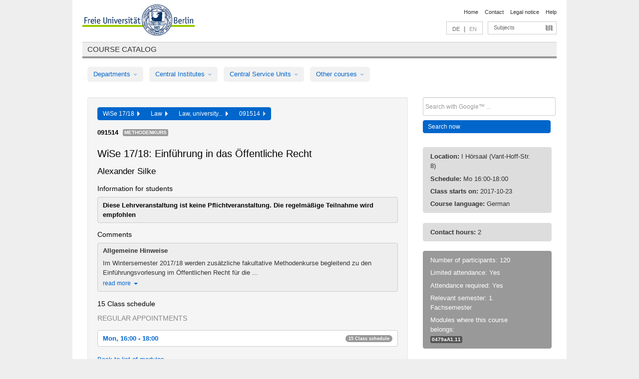

--- FILE ---
content_type: text/html
request_url: https://archiv.vv.fu-berlin.de/ws1718/en/lv/0479a_k240/397231/330482/
body_size: 10333
content:
<!DOCTYPE html>
<html lang="de">
  <head>
    <meta http-equiv="X-UA-Compatible" content="IE=9"/>
    <meta charset="UTF-8"/>
    <title>Course catalog</title>
    <meta name="description" content=""/>
    <meta name="author" content=""/>

    <!-- Le HTML5 shim, for IE6-8 support of HTML elements -->
    <!--[if lt IE 9]>
        <script src="/ws1718/javascripts/html5shim/html5.js?1568795448" type="text/javascript"></script>        <![endif]-->
    <script src="/ws1718/javascripts/bootstrap/jquery.js?1568795448" type="text/javascript"></script>    <script src="/ws1718/javascripts/rails.js?1568795448" type="text/javascript"></script>    <script src="/ws1718/addons/fancybox/jquery.fancybox-1.3.4.pack.js?1568795448" type="text/javascript"></script>

        <link href="/ws1718/stylesheets/yaml/base.css?1568795449" media="" rel="stylesheet" type="text/css" />

        <link href="/ws1718/stylesheets/style.css?1568796119" media="" rel="stylesheet" type="text/css" />
        <link href="/ws1718/stylesheets/bootstrap/bootstrap.css?1568796118" media="" rel="stylesheet" type="text/css" />

        <link href="/ws1718/addons/fancybox/jquery.fancybox-1.3.4.css?1568795448" media="screen" rel="stylesheet" type="text/css" />
        <!--[if lte IE 7]>
            <link href="/ws1718/stylesheets/yaml/iehacks.css?1568795449" media="" rel="stylesheet" type="text/css" />
            <link href="/ws1718/stylesheets/patches/patch.css?1568796118" media="" rel="stylesheet" type="text/css" />
            <![endif]-->
  </head>

  <body>

    <div class="page_margins">
      <div class="page">

        <!-- header begin -->
        <div id="header">
          <a accesskey="O" name="seitenanfang" id="seitenanfang"></a>
          <a href="http://www.fu-berlin.de/" accesskey=="H" id="fu_logo" title="Logo of Freie Universität Berlin"><img alt="Logo of Freie Universität Berlin" src="/ws1718/images/fu_logo.gif?1568795448" /></a>          <h1 class="hideme">Freie Universität Berlin</h1>

          <hr class="hideme" />

          <div id="topnav">
            <a class="skip" title="skip link" href="#content"><span class="translation_missing" title="translation missing: en.jump_to_content">Jump To Content</span></a><span class="hideme">.</span>
            <h2 class="hideme"><span class="translation_missing" title="translation missing: en.service_nav">Service Nav</span></h2>
            <ul>
              <li><a href="http://www.fu-berlin.de/en/" title="To Freie Universität Berlin homepage">Home</a></li>
              <li><a href="http://www.fu-berlin.de/en/service/vv_doku/kontakt.html" title="">Contact</a></li>
              <li><a href="http://www.fu-berlin.de/en/redaktion/impressum/index.html" title="Legal notice according to § 5 Telemediengesetz">Legal notice</a></li>
              <li><a href="http://www.fu-berlin.de/en/service/vv_doku/index.html" title="Using the Course Catalog">Help</a></li>
            </ul>
          </div>

          <div id="services">
            <div id="languages">
              <a href="/ws1718/de/lv/0479a_k240/397231/330482" class="lang_link" title="Deutschsprachige Version dieser Seite">DE</a>              &nbsp;|&nbsp;
              <span class="lang_link_active" lang="en" title="This page is an English version">EN</span>
            </div>

            <div id="service_menue">
              <a id="service_menue_link" href="#service_menu_content" title="Subjects A - Z">Subjects</a>
            </div>

          </div>

        </div>
        <!-- header end -->

        <!-- main navigation begin -->
        <!-- main navigation begin -->
<div class="identity_text identity_text_border_bottom">
  <h2>
    <a href="http://www.fu-berlin.de/vv" title="Home">Course catalog</a>  </h2>
</div>
<ul id="main_menu" class="nav nav-pills">
    <li class="dropdown">
      <a class="dropdown-toggle" data-toggle="dropdown" href="#">
          Departments          <b class="caret"></b>
        </a>
      <ul class="non_js">
          <li><a href="/ws1718/en/999999">General Professional Skills</a></li>          <li><a href="/ws1718/en/210000">Biology, Chemistry, and Pharmacy</a></li>          <li><a href="/ws1718/en/125006">Centre for Teacher Education</a></li>          <li><a href="/ws1718/en/120000">Education and Psychology</a></li>          <li><a href="/ws1718/en/240000">Earth Sciences</a></li>          <li><a href="/ws1718/en/130000">History and Cultural Studies</a></li>          <li><a href="/ws1718/en/190000">Mathematics and Computer Science</a></li>          <li><a href="/ws1718/en/160000">Philosophy and Humanities</a></li>          <li><a href="/ws1718/en/200000">Physics</a></li>          <li><a href="/ws1718/en/150000">Political and Social Sciences</a></li>          <li><a href="/ws1718/en/90000">Law</a></li>          <li><a href="/ws1718/en/80000">Veterinary Medicine</a></li>          <li><a href="/ws1718/en/100000">School of Business and Economics</a></li>      </ul>
    </li>
    <li class="dropdown">
      <a class="dropdown-toggle" data-toggle="dropdown" href="#">
          Central Institutes          <b class="caret"></b>
        </a>
      <ul class="non_js">
          <li><a href="/ws1718/en/320000">John F. Kennedy Institute for N. American Studies</a></li>          <li><a href="/ws1718/en/330000">Institute for Latin American Studies</a></li>          <li><a href="/ws1718/en/310000">Institute for East European Studies</a></li>          <li><a href="/ws1718/en/340000">ZI Dahlem School of Education</a></li>      </ul>
    </li>
    <li class="dropdown">
      <a class="dropdown-toggle" data-toggle="dropdown" href="#">
          Central Service Units          <b class="caret"></b>
        </a>
      <ul class="non_js">
          <li><a href="/ws1718/en/530000">Margherita von Brentano Center for Gender Studies</a></li>          <li><a href="/ws1718/en/540000">Language Center</a></li>          <li><a href="/ws1718/en/520000">Academic Advising and Psychological Counseling</a></li>          <li><a href="/ws1718/en/400000">Computing Services (ZEDAT)/University Library</a></li>      </ul>
    </li>
    <li class="dropdown">
      <a class="dropdown-toggle" data-toggle="dropdown" href="#">
          Other courses          <b class="caret"></b>
        </a>
      <ul class="non_js">
          <li><a href="/ws1718/en/950210">Career Service</a></li>          <li><a href="/ws1718/en/400002">Dahlem Research School (DRS)</a></li>          <li><a href="/ws1718/en/555555">Einführungs- und Orientierungsstudium Eins@FU</a></li>          <li><a href="/ws1718/en/560000">Open Lecture Halls</a></li>          <li><a href="/ws1718/en/400001">Centre for Jewish Studies</a></li>      </ul>
    </li>
</ul>
<script type="text/javascript">
  $('#main_menu .dropdown ul').removeClass('non_js').addClass('dropdown-menu');
</script>
<!-- main navigation end -->
        <!-- main navigation end -->
        <noscript>
          <p class="alert alert-error error">To display interactive elements correctly please activate JavaScript in your browser</p>
        </noscript>

        <div id="main" class="page_raster_10_off">
          <div class="subcolumns margin_top margin_bottom" style="overflow: visible">
            <div class="c70l">
  <div id="main_content" class="subc padding_top padding_right padding_bottom padding_left">

    <div class="well course">

      <div class="app_path btn-toolbar" style="margin-bottom: 9px">
        <div class="btn-group">
          <a href="/ws1718/en" class="btn vv_tooltip" title="Wintersemester 2017/18 selected">WiSe 17/18&nbsp;&nbsp;<div class="arrow"></div></a>          <a href="/ws1718/en/90000" class="btn vv_tooltip" title="Law selected">Law&nbsp;&nbsp;<div class="arrow"></div></a>          <a href="/ws1718/en/module/0479a_k240" class="btn vv_tooltip" title="Law, university specialisation exam selected">Law, university...&nbsp;&nbsp;<div class="arrow"></div></a>          <span class="btn vv_tooltip this_site" title="Course selected">091514&nbsp;&nbsp;<div class="arrow"></div></span>        </div>
      </div>

      <div class="label_container">
        <b>
          091514        </b>
        <span class="category label label-info vv_tooltip" title="">
          Methodenkurs        </span>
      </div>

      <h1>WiSe 17/18: Einführung in das Öffentliche Recht</h1>
      <h2 class="instructor_name">
        Alexander Silke       </h2>

      <div class="courses">

        <h3>Information for students</h3>
          <div id="vv_textfield_397231_student_info">
    <div class="opened_info fitting student_info">
      <b>Diese Lehrveranstaltung ist keine Pflichtveranstaltung. Die regelmäßige Teilnahme wird empfohlen</b>          </div>
  </div>
        <h3>Comments</h3>
          <div id="vv_textfield_397231_commentary">
    <div class="collapsed_info commentary hidden">
      <div class="shortened_textblock commentary">
        <h3><b>Allgemeine Hinweise</b></h3>
Im Wintersemester 2017/18 werden zusätzliche fakultative Methodenkurse begleitend zu den Einführungsvorlesung im Öffentlichen Recht für die ...                <span class="i_close_details">read more<span class="caret"></span></span>
      </div>
    </div>
    <div class="opened_info">
        <h3><b>Allgemeine Hinweise</b></h3>
Im Wintersemester 2017/18 werden zusätzliche fakultative Methodenkurse begleitend zu den Einführungsvorlesung im Öffentlichen Recht für die Erstsemester-Studierenden angeboten, in denen insbesondere die Methoden und Techniken der Fallbearbeitung geübt werden. Die Teilnahme an den Kursen dient der Vorbereitung auf die 90-minütigen Abschlussklausuren in diesen Studienbereichen und wird daher empfohlen.
<h3><b>Anmeldung</b></h3>
<u>Keine Anmeldung über Campus Management</u>
<br>Die Anmeldung zum Methodenkurs erfolgt online auf der Internetseite:
<br><a href="https://userpage.fu-berlin.de/juraspace/anmeldung/start.php">https://userpage.fu-berlin.de/juraspace/anmeldung/start.php</a>
<br>
<br><b>Anmeldezeitraum:</b>
<br>Montag, der 16.10.2017, 14:00 Uhr bis Donnerstag, den 19.10.2017, 14:00 Uhr
<h3><b>Weitere Hinweise:</b></h3>
Bitte beachten Sie, dass bei den fakultativen Methodenkursen die Platzzuteilung nach dem "first come, first served"-Prinzip funktioniert, und die Anmeldung <b>nicht aus dem öffentlichen Netz möglich</b> ist! Zur Anmeldung nutzen Sie bitte entweder
<ul>
<li>einen Rechner, der sich im FU-Campusnetz befindet, oder</li>
<li>die <a href="http://www.zedat.fu-berlin.de/tip4u_15.pdf">ZEDAT-Proxy-Konfiguration</a> in Ihrem Webbrowser, oder</li>
<li>den Zugang über <a href="http://www.zedat.fu-berlin.de/Tip4U_VPN">VPN</a></li>
</ul>
<b>Ein Wechsel des gebuchten Methodenkurses kann im Ausnahmefall durch Absprache mit den jeweiligen Dozierenden erfolgen.</b>        <span class="i_open_details link_mimic">close<span class="caret"></span></span>
    </div>
  </div>
  <script type="text/javascript">
    $(document).ready(function(){
      var textfield = $('#vv_textfield_397231_commentary');
      textfield.find('.collapsed_info').removeClass('hidden');
      textfield.find('.opened_info').addClass("hidden");
      textfield.find('.collapsed_info').click(function() {
        if (!textfield.find('.collapsed_info').hasClass("hidden")) {
          textfield.find(".collapsed_info").hide(200);
          textfield.find(".opened_info").show(200);
        }
      });
      textfield.find('.opened_info .i_open_details').click(function() {
        textfield.find(".collapsed_info").show(200);
        textfield.find(".opened_info").hide(200);
      })
    })
  </script>


        <h3>15 Class schedule</h3>
        <div class="series">




          <p class="series_name">Regular appointments</p>

          <!-- Schedule 1 -->

          <div class="accordion appointments">
            <div class="accordion-group">
              <div class="accordion-heading">
                <a class="accordion-toggle" href="#collapse_1553854" data-toggle="collapse">
                  Mon, 16:00 - 18:00                  <span class="badge badge-info">15 Class schedule</span>
                </a>
              </div>
              <div id="collapse_1553854" class="accordion-body">
                <div class="accordion-inner">

                  <span id="link_to_details_1553854" class="link_to_details">
                    <b class="course_date_time">
                      Mon, 2017-10-23 16:00 - 18:00                    </b>
                        <div id="appointment_details_1553854">
          <div class="appointment_details_container">

          <div class="appointment_details_column">
            <p>
              <b>
                Lecturers:
                <br>
              </b>
                   Alexander Silke                  <small class="phone_portal">
                        <a href="https://portal.zedat.fu-berlin.de/voip/voipPortal/phonebook/search.php?start=0&amp;max=10&amp;search=Alexander%20Silke" target="_blank" class="vv_details_tooltip" title="Lookup in ZEDAT telephone directory"><i id="lookup_user" class="icon-user"></i></a>
                  </small>
                              </p>
          </div>
          <div class="appointment_details_column">
            <p>
              <b>
                Location:
                <br>
              </b>
                  I Hörsaal (Vant-Hoff-Str. 8)                              </p>
          </div>
    </div>
        <i id="link_close_details_1553854" class="icon-minus-sign link_mimic" title="Hide details"></i>
        <script type="text/javascript">
            $(document).ready(function () {
                $("#link_close_details_1553854").click(function (event) {
                    event.stopImmediatePropagation();
                    $("#link_to_details_1553854").removeClass("details_selected clearfix");
                    $('#appointment_details_1553854').children('.appointment_details_container').hide();
                    $("#link_close_details_1553854").hide();
                    $("#plus_sign_1553854").show();
                });
                $("#link_close_details_1553854").hide();
            })
        </script>
    <script type="text/javascript">
        $(document).ready(function () {
            $('.vv_details_tooltip').tooltip();
        })
    </script>

    </div>
    <i id="plus_sign_1553854" class="icon-plus-sign"></i>
    <script type="text/javascript">
        $(document).ready(function() {
            $('.appointment_details_container').hide();
        });
        $("#link_to_details_1553854").click(function() {
            $('#appointment_details_1553854').children('.appointment_details_container').show();
            $('#link_to_details_1553854').addClass('details_selected clearfix');
            $('#plus_sign_1553854').hide();
            $("#link_close_details_1553854").show();
        });
    </script>
                  </span>





                  <span id="link_to_details_1553855" class="link_to_details">
                    <b class="course_date_time">
                      Mon, 2017-10-30 16:00 - 18:00                    </b>
                        <div id="appointment_details_1553855">
          <div class="appointment_details_container">

          <div class="appointment_details_column">
            <p>
              <b>
                Lecturers:
                <br>
              </b>
                   Alexander Silke                  <small class="phone_portal">
                        <a href="https://portal.zedat.fu-berlin.de/voip/voipPortal/phonebook/search.php?start=0&amp;max=10&amp;search=Alexander%20Silke" target="_blank" class="vv_details_tooltip" title="Lookup in ZEDAT telephone directory"><i id="lookup_user" class="icon-user"></i></a>
                  </small>
                              </p>
          </div>
          <div class="appointment_details_column">
            <p>
              <b>
                Location:
                <br>
              </b>
                  I Hörsaal (Vant-Hoff-Str. 8)                              </p>
          </div>
    </div>
        <i id="link_close_details_1553855" class="icon-minus-sign link_mimic" title="Hide details"></i>
        <script type="text/javascript">
            $(document).ready(function () {
                $("#link_close_details_1553855").click(function (event) {
                    event.stopImmediatePropagation();
                    $("#link_to_details_1553855").removeClass("details_selected clearfix");
                    $('#appointment_details_1553855').children('.appointment_details_container').hide();
                    $("#link_close_details_1553855").hide();
                    $("#plus_sign_1553855").show();
                });
                $("#link_close_details_1553855").hide();
            })
        </script>
    <script type="text/javascript">
        $(document).ready(function () {
            $('.vv_details_tooltip').tooltip();
        })
    </script>

    </div>
    <i id="plus_sign_1553855" class="icon-plus-sign"></i>
    <script type="text/javascript">
        $(document).ready(function() {
            $('.appointment_details_container').hide();
        });
        $("#link_to_details_1553855").click(function() {
            $('#appointment_details_1553855').children('.appointment_details_container').show();
            $('#link_to_details_1553855').addClass('details_selected clearfix');
            $('#plus_sign_1553855').hide();
            $("#link_close_details_1553855").show();
        });
    </script>
                  </span>





                  <span id="link_to_details_1553856" class="link_to_details">
                    <b class="course_date_time">
                      Mon, 2017-11-06 16:00 - 18:00                    </b>
                        <div id="appointment_details_1553856">
          <div class="appointment_details_container">

          <div class="appointment_details_column">
            <p>
              <b>
                Lecturers:
                <br>
              </b>
                   Alexander Silke                  <small class="phone_portal">
                        <a href="https://portal.zedat.fu-berlin.de/voip/voipPortal/phonebook/search.php?start=0&amp;max=10&amp;search=Alexander%20Silke" target="_blank" class="vv_details_tooltip" title="Lookup in ZEDAT telephone directory"><i id="lookup_user" class="icon-user"></i></a>
                  </small>
                              </p>
          </div>
          <div class="appointment_details_column">
            <p>
              <b>
                Location:
                <br>
              </b>
                  I Hörsaal (Vant-Hoff-Str. 8)                              </p>
          </div>
    </div>
        <i id="link_close_details_1553856" class="icon-minus-sign link_mimic" title="Hide details"></i>
        <script type="text/javascript">
            $(document).ready(function () {
                $("#link_close_details_1553856").click(function (event) {
                    event.stopImmediatePropagation();
                    $("#link_to_details_1553856").removeClass("details_selected clearfix");
                    $('#appointment_details_1553856').children('.appointment_details_container').hide();
                    $("#link_close_details_1553856").hide();
                    $("#plus_sign_1553856").show();
                });
                $("#link_close_details_1553856").hide();
            })
        </script>
    <script type="text/javascript">
        $(document).ready(function () {
            $('.vv_details_tooltip').tooltip();
        })
    </script>

    </div>
    <i id="plus_sign_1553856" class="icon-plus-sign"></i>
    <script type="text/javascript">
        $(document).ready(function() {
            $('.appointment_details_container').hide();
        });
        $("#link_to_details_1553856").click(function() {
            $('#appointment_details_1553856').children('.appointment_details_container').show();
            $('#link_to_details_1553856').addClass('details_selected clearfix');
            $('#plus_sign_1553856').hide();
            $("#link_close_details_1553856").show();
        });
    </script>
                  </span>





                  <span id="link_to_details_1553857" class="link_to_details">
                    <b class="course_date_time">
                      Mon, 2017-11-13 16:00 - 18:00                    </b>
                        <div id="appointment_details_1553857">
          <div class="appointment_details_container">

          <div class="appointment_details_column">
            <p>
              <b>
                Lecturers:
                <br>
              </b>
                   Alexander Silke                  <small class="phone_portal">
                        <a href="https://portal.zedat.fu-berlin.de/voip/voipPortal/phonebook/search.php?start=0&amp;max=10&amp;search=Alexander%20Silke" target="_blank" class="vv_details_tooltip" title="Lookup in ZEDAT telephone directory"><i id="lookup_user" class="icon-user"></i></a>
                  </small>
                              </p>
          </div>
          <div class="appointment_details_column">
            <p>
              <b>
                Location:
                <br>
              </b>
                  I Hörsaal (Vant-Hoff-Str. 8)                              </p>
          </div>
    </div>
        <i id="link_close_details_1553857" class="icon-minus-sign link_mimic" title="Hide details"></i>
        <script type="text/javascript">
            $(document).ready(function () {
                $("#link_close_details_1553857").click(function (event) {
                    event.stopImmediatePropagation();
                    $("#link_to_details_1553857").removeClass("details_selected clearfix");
                    $('#appointment_details_1553857').children('.appointment_details_container').hide();
                    $("#link_close_details_1553857").hide();
                    $("#plus_sign_1553857").show();
                });
                $("#link_close_details_1553857").hide();
            })
        </script>
    <script type="text/javascript">
        $(document).ready(function () {
            $('.vv_details_tooltip').tooltip();
        })
    </script>

    </div>
    <i id="plus_sign_1553857" class="icon-plus-sign"></i>
    <script type="text/javascript">
        $(document).ready(function() {
            $('.appointment_details_container').hide();
        });
        $("#link_to_details_1553857").click(function() {
            $('#appointment_details_1553857').children('.appointment_details_container').show();
            $('#link_to_details_1553857').addClass('details_selected clearfix');
            $('#plus_sign_1553857').hide();
            $("#link_close_details_1553857").show();
        });
    </script>
                  </span>





                  <span id="link_to_details_1553858" class="link_to_details">
                    <b class="course_date_time">
                      Mon, 2017-11-20 16:00 - 18:00                    </b>
                        <div id="appointment_details_1553858">
          <div class="appointment_details_container">

          <div class="appointment_details_column">
            <p>
              <b>
                Lecturers:
                <br>
              </b>
                   Alexander Silke                  <small class="phone_portal">
                        <a href="https://portal.zedat.fu-berlin.de/voip/voipPortal/phonebook/search.php?start=0&amp;max=10&amp;search=Alexander%20Silke" target="_blank" class="vv_details_tooltip" title="Lookup in ZEDAT telephone directory"><i id="lookup_user" class="icon-user"></i></a>
                  </small>
                              </p>
          </div>
          <div class="appointment_details_column">
            <p>
              <b>
                Location:
                <br>
              </b>
                  I Hörsaal (Vant-Hoff-Str. 8)                              </p>
          </div>
    </div>
        <i id="link_close_details_1553858" class="icon-minus-sign link_mimic" title="Hide details"></i>
        <script type="text/javascript">
            $(document).ready(function () {
                $("#link_close_details_1553858").click(function (event) {
                    event.stopImmediatePropagation();
                    $("#link_to_details_1553858").removeClass("details_selected clearfix");
                    $('#appointment_details_1553858').children('.appointment_details_container').hide();
                    $("#link_close_details_1553858").hide();
                    $("#plus_sign_1553858").show();
                });
                $("#link_close_details_1553858").hide();
            })
        </script>
    <script type="text/javascript">
        $(document).ready(function () {
            $('.vv_details_tooltip').tooltip();
        })
    </script>

    </div>
    <i id="plus_sign_1553858" class="icon-plus-sign"></i>
    <script type="text/javascript">
        $(document).ready(function() {
            $('.appointment_details_container').hide();
        });
        $("#link_to_details_1553858").click(function() {
            $('#appointment_details_1553858').children('.appointment_details_container').show();
            $('#link_to_details_1553858').addClass('details_selected clearfix');
            $('#plus_sign_1553858').hide();
            $("#link_close_details_1553858").show();
        });
    </script>
                  </span>





                  <span id="link_to_details_1553859" class="link_to_details">
                    <b class="course_date_time">
                      Mon, 2017-11-27 16:00 - 18:00                    </b>
                        <div id="appointment_details_1553859">
          <div class="appointment_details_container">

          <div class="appointment_details_column">
            <p>
              <b>
                Lecturers:
                <br>
              </b>
                   Alexander Silke                  <small class="phone_portal">
                        <a href="https://portal.zedat.fu-berlin.de/voip/voipPortal/phonebook/search.php?start=0&amp;max=10&amp;search=Alexander%20Silke" target="_blank" class="vv_details_tooltip" title="Lookup in ZEDAT telephone directory"><i id="lookup_user" class="icon-user"></i></a>
                  </small>
                              </p>
          </div>
          <div class="appointment_details_column">
            <p>
              <b>
                Location:
                <br>
              </b>
                  I Hörsaal (Vant-Hoff-Str. 8)                              </p>
          </div>
    </div>
        <i id="link_close_details_1553859" class="icon-minus-sign link_mimic" title="Hide details"></i>
        <script type="text/javascript">
            $(document).ready(function () {
                $("#link_close_details_1553859").click(function (event) {
                    event.stopImmediatePropagation();
                    $("#link_to_details_1553859").removeClass("details_selected clearfix");
                    $('#appointment_details_1553859').children('.appointment_details_container').hide();
                    $("#link_close_details_1553859").hide();
                    $("#plus_sign_1553859").show();
                });
                $("#link_close_details_1553859").hide();
            })
        </script>
    <script type="text/javascript">
        $(document).ready(function () {
            $('.vv_details_tooltip').tooltip();
        })
    </script>

    </div>
    <i id="plus_sign_1553859" class="icon-plus-sign"></i>
    <script type="text/javascript">
        $(document).ready(function() {
            $('.appointment_details_container').hide();
        });
        $("#link_to_details_1553859").click(function() {
            $('#appointment_details_1553859').children('.appointment_details_container').show();
            $('#link_to_details_1553859').addClass('details_selected clearfix');
            $('#plus_sign_1553859').hide();
            $("#link_close_details_1553859").show();
        });
    </script>
                  </span>





                  <span id="link_to_details_1553860" class="link_to_details">
                    <b class="course_date_time">
                      Mon, 2017-12-04 16:00 - 18:00                    </b>
                        <div id="appointment_details_1553860">
          <div class="appointment_details_container">

          <div class="appointment_details_column">
            <p>
              <b>
                Lecturers:
                <br>
              </b>
                   Alexander Silke                  <small class="phone_portal">
                        <a href="https://portal.zedat.fu-berlin.de/voip/voipPortal/phonebook/search.php?start=0&amp;max=10&amp;search=Alexander%20Silke" target="_blank" class="vv_details_tooltip" title="Lookup in ZEDAT telephone directory"><i id="lookup_user" class="icon-user"></i></a>
                  </small>
                              </p>
          </div>
          <div class="appointment_details_column">
            <p>
              <b>
                Location:
                <br>
              </b>
                  I Hörsaal (Vant-Hoff-Str. 8)                              </p>
          </div>
    </div>
        <i id="link_close_details_1553860" class="icon-minus-sign link_mimic" title="Hide details"></i>
        <script type="text/javascript">
            $(document).ready(function () {
                $("#link_close_details_1553860").click(function (event) {
                    event.stopImmediatePropagation();
                    $("#link_to_details_1553860").removeClass("details_selected clearfix");
                    $('#appointment_details_1553860').children('.appointment_details_container').hide();
                    $("#link_close_details_1553860").hide();
                    $("#plus_sign_1553860").show();
                });
                $("#link_close_details_1553860").hide();
            })
        </script>
    <script type="text/javascript">
        $(document).ready(function () {
            $('.vv_details_tooltip').tooltip();
        })
    </script>

    </div>
    <i id="plus_sign_1553860" class="icon-plus-sign"></i>
    <script type="text/javascript">
        $(document).ready(function() {
            $('.appointment_details_container').hide();
        });
        $("#link_to_details_1553860").click(function() {
            $('#appointment_details_1553860').children('.appointment_details_container').show();
            $('#link_to_details_1553860').addClass('details_selected clearfix');
            $('#plus_sign_1553860').hide();
            $("#link_close_details_1553860").show();
        });
    </script>
                  </span>





                  <span id="link_to_details_1553861" class="link_to_details">
                    <b class="course_date_time">
                      Mon, 2017-12-11 16:00 - 18:00                    </b>
                        <div id="appointment_details_1553861">
          <div class="appointment_details_container">

          <div class="appointment_details_column">
            <p>
              <b>
                Lecturers:
                <br>
              </b>
                   Alexander Silke                  <small class="phone_portal">
                        <a href="https://portal.zedat.fu-berlin.de/voip/voipPortal/phonebook/search.php?start=0&amp;max=10&amp;search=Alexander%20Silke" target="_blank" class="vv_details_tooltip" title="Lookup in ZEDAT telephone directory"><i id="lookup_user" class="icon-user"></i></a>
                  </small>
                              </p>
          </div>
          <div class="appointment_details_column">
            <p>
              <b>
                Location:
                <br>
              </b>
                  I Hörsaal (Vant-Hoff-Str. 8)                              </p>
          </div>
    </div>
        <i id="link_close_details_1553861" class="icon-minus-sign link_mimic" title="Hide details"></i>
        <script type="text/javascript">
            $(document).ready(function () {
                $("#link_close_details_1553861").click(function (event) {
                    event.stopImmediatePropagation();
                    $("#link_to_details_1553861").removeClass("details_selected clearfix");
                    $('#appointment_details_1553861').children('.appointment_details_container').hide();
                    $("#link_close_details_1553861").hide();
                    $("#plus_sign_1553861").show();
                });
                $("#link_close_details_1553861").hide();
            })
        </script>
    <script type="text/javascript">
        $(document).ready(function () {
            $('.vv_details_tooltip').tooltip();
        })
    </script>

    </div>
    <i id="plus_sign_1553861" class="icon-plus-sign"></i>
    <script type="text/javascript">
        $(document).ready(function() {
            $('.appointment_details_container').hide();
        });
        $("#link_to_details_1553861").click(function() {
            $('#appointment_details_1553861').children('.appointment_details_container').show();
            $('#link_to_details_1553861').addClass('details_selected clearfix');
            $('#plus_sign_1553861').hide();
            $("#link_close_details_1553861").show();
        });
    </script>
                  </span>





                  <span id="link_to_details_1553862" class="link_to_details">
                    <b class="course_date_time">
                      Mon, 2017-12-18 16:00 - 18:00                    </b>
                        <div id="appointment_details_1553862">
          <div class="appointment_details_container">

          <div class="appointment_details_column">
            <p>
              <b>
                Lecturers:
                <br>
              </b>
                   Alexander Silke                  <small class="phone_portal">
                        <a href="https://portal.zedat.fu-berlin.de/voip/voipPortal/phonebook/search.php?start=0&amp;max=10&amp;search=Alexander%20Silke" target="_blank" class="vv_details_tooltip" title="Lookup in ZEDAT telephone directory"><i id="lookup_user" class="icon-user"></i></a>
                  </small>
                              </p>
          </div>
          <div class="appointment_details_column">
            <p>
              <b>
                Location:
                <br>
              </b>
                  I Hörsaal (Vant-Hoff-Str. 8)                              </p>
          </div>
    </div>
        <i id="link_close_details_1553862" class="icon-minus-sign link_mimic" title="Hide details"></i>
        <script type="text/javascript">
            $(document).ready(function () {
                $("#link_close_details_1553862").click(function (event) {
                    event.stopImmediatePropagation();
                    $("#link_to_details_1553862").removeClass("details_selected clearfix");
                    $('#appointment_details_1553862').children('.appointment_details_container').hide();
                    $("#link_close_details_1553862").hide();
                    $("#plus_sign_1553862").show();
                });
                $("#link_close_details_1553862").hide();
            })
        </script>
    <script type="text/javascript">
        $(document).ready(function () {
            $('.vv_details_tooltip').tooltip();
        })
    </script>

    </div>
    <i id="plus_sign_1553862" class="icon-plus-sign"></i>
    <script type="text/javascript">
        $(document).ready(function() {
            $('.appointment_details_container').hide();
        });
        $("#link_to_details_1553862").click(function() {
            $('#appointment_details_1553862').children('.appointment_details_container').show();
            $('#link_to_details_1553862').addClass('details_selected clearfix');
            $('#plus_sign_1553862').hide();
            $("#link_close_details_1553862").show();
        });
    </script>
                  </span>





                  <span id="link_to_details_1553863" class="link_to_details">
                    <b class="course_date_time">
                      Mon, 2018-01-08 16:00 - 18:00                    </b>
                        <div id="appointment_details_1553863">
          <div class="appointment_details_container">

          <div class="appointment_details_column">
            <p>
              <b>
                Lecturers:
                <br>
              </b>
                   Alexander Silke                  <small class="phone_portal">
                        <a href="https://portal.zedat.fu-berlin.de/voip/voipPortal/phonebook/search.php?start=0&amp;max=10&amp;search=Alexander%20Silke" target="_blank" class="vv_details_tooltip" title="Lookup in ZEDAT telephone directory"><i id="lookup_user" class="icon-user"></i></a>
                  </small>
                              </p>
          </div>
          <div class="appointment_details_column">
            <p>
              <b>
                Location:
                <br>
              </b>
                  I Hörsaal (Vant-Hoff-Str. 8)                              </p>
          </div>
    </div>
        <i id="link_close_details_1553863" class="icon-minus-sign link_mimic" title="Hide details"></i>
        <script type="text/javascript">
            $(document).ready(function () {
                $("#link_close_details_1553863").click(function (event) {
                    event.stopImmediatePropagation();
                    $("#link_to_details_1553863").removeClass("details_selected clearfix");
                    $('#appointment_details_1553863').children('.appointment_details_container').hide();
                    $("#link_close_details_1553863").hide();
                    $("#plus_sign_1553863").show();
                });
                $("#link_close_details_1553863").hide();
            })
        </script>
    <script type="text/javascript">
        $(document).ready(function () {
            $('.vv_details_tooltip').tooltip();
        })
    </script>

    </div>
    <i id="plus_sign_1553863" class="icon-plus-sign"></i>
    <script type="text/javascript">
        $(document).ready(function() {
            $('.appointment_details_container').hide();
        });
        $("#link_to_details_1553863").click(function() {
            $('#appointment_details_1553863').children('.appointment_details_container').show();
            $('#link_to_details_1553863').addClass('details_selected clearfix');
            $('#plus_sign_1553863').hide();
            $("#link_close_details_1553863").show();
        });
    </script>
                  </span>





                  <span id="link_to_details_1553864" class="link_to_details">
                    <b class="course_date_time">
                      Mon, 2018-01-15 16:00 - 18:00                    </b>
                        <div id="appointment_details_1553864">
          <div class="appointment_details_container">

          <div class="appointment_details_column">
            <p>
              <b>
                Lecturers:
                <br>
              </b>
                   Alexander Silke                  <small class="phone_portal">
                        <a href="https://portal.zedat.fu-berlin.de/voip/voipPortal/phonebook/search.php?start=0&amp;max=10&amp;search=Alexander%20Silke" target="_blank" class="vv_details_tooltip" title="Lookup in ZEDAT telephone directory"><i id="lookup_user" class="icon-user"></i></a>
                  </small>
                              </p>
          </div>
          <div class="appointment_details_column">
            <p>
              <b>
                Location:
                <br>
              </b>
                  I Hörsaal (Vant-Hoff-Str. 8)                              </p>
          </div>
    </div>
        <i id="link_close_details_1553864" class="icon-minus-sign link_mimic" title="Hide details"></i>
        <script type="text/javascript">
            $(document).ready(function () {
                $("#link_close_details_1553864").click(function (event) {
                    event.stopImmediatePropagation();
                    $("#link_to_details_1553864").removeClass("details_selected clearfix");
                    $('#appointment_details_1553864').children('.appointment_details_container').hide();
                    $("#link_close_details_1553864").hide();
                    $("#plus_sign_1553864").show();
                });
                $("#link_close_details_1553864").hide();
            })
        </script>
    <script type="text/javascript">
        $(document).ready(function () {
            $('.vv_details_tooltip').tooltip();
        })
    </script>

    </div>
    <i id="plus_sign_1553864" class="icon-plus-sign"></i>
    <script type="text/javascript">
        $(document).ready(function() {
            $('.appointment_details_container').hide();
        });
        $("#link_to_details_1553864").click(function() {
            $('#appointment_details_1553864').children('.appointment_details_container').show();
            $('#link_to_details_1553864').addClass('details_selected clearfix');
            $('#plus_sign_1553864').hide();
            $("#link_close_details_1553864").show();
        });
    </script>
                  </span>





                  <span id="link_to_details_1553865" class="link_to_details">
                    <b class="course_date_time">
                      Mon, 2018-01-22 16:00 - 18:00                    </b>
                        <div id="appointment_details_1553865">
          <div class="appointment_details_container">

          <div class="appointment_details_column">
            <p>
              <b>
                Lecturers:
                <br>
              </b>
                   Alexander Silke                  <small class="phone_portal">
                        <a href="https://portal.zedat.fu-berlin.de/voip/voipPortal/phonebook/search.php?start=0&amp;max=10&amp;search=Alexander%20Silke" target="_blank" class="vv_details_tooltip" title="Lookup in ZEDAT telephone directory"><i id="lookup_user" class="icon-user"></i></a>
                  </small>
                              </p>
          </div>
          <div class="appointment_details_column">
            <p>
              <b>
                Location:
                <br>
              </b>
                  I Hörsaal (Vant-Hoff-Str. 8)                              </p>
          </div>
    </div>
        <i id="link_close_details_1553865" class="icon-minus-sign link_mimic" title="Hide details"></i>
        <script type="text/javascript">
            $(document).ready(function () {
                $("#link_close_details_1553865").click(function (event) {
                    event.stopImmediatePropagation();
                    $("#link_to_details_1553865").removeClass("details_selected clearfix");
                    $('#appointment_details_1553865').children('.appointment_details_container').hide();
                    $("#link_close_details_1553865").hide();
                    $("#plus_sign_1553865").show();
                });
                $("#link_close_details_1553865").hide();
            })
        </script>
    <script type="text/javascript">
        $(document).ready(function () {
            $('.vv_details_tooltip').tooltip();
        })
    </script>

    </div>
    <i id="plus_sign_1553865" class="icon-plus-sign"></i>
    <script type="text/javascript">
        $(document).ready(function() {
            $('.appointment_details_container').hide();
        });
        $("#link_to_details_1553865").click(function() {
            $('#appointment_details_1553865').children('.appointment_details_container').show();
            $('#link_to_details_1553865').addClass('details_selected clearfix');
            $('#plus_sign_1553865').hide();
            $("#link_close_details_1553865").show();
        });
    </script>
                  </span>





                  <span id="link_to_details_1553866" class="link_to_details">
                    <b class="course_date_time">
                      Mon, 2018-01-29 16:00 - 18:00                    </b>
                        <div id="appointment_details_1553866">
          <div class="appointment_details_container">

          <div class="appointment_details_column">
            <p>
              <b>
                Lecturers:
                <br>
              </b>
                   Alexander Silke                  <small class="phone_portal">
                        <a href="https://portal.zedat.fu-berlin.de/voip/voipPortal/phonebook/search.php?start=0&amp;max=10&amp;search=Alexander%20Silke" target="_blank" class="vv_details_tooltip" title="Lookup in ZEDAT telephone directory"><i id="lookup_user" class="icon-user"></i></a>
                  </small>
                              </p>
          </div>
          <div class="appointment_details_column">
            <p>
              <b>
                Location:
                <br>
              </b>
                  I Hörsaal (Vant-Hoff-Str. 8)                              </p>
          </div>
    </div>
        <i id="link_close_details_1553866" class="icon-minus-sign link_mimic" title="Hide details"></i>
        <script type="text/javascript">
            $(document).ready(function () {
                $("#link_close_details_1553866").click(function (event) {
                    event.stopImmediatePropagation();
                    $("#link_to_details_1553866").removeClass("details_selected clearfix");
                    $('#appointment_details_1553866').children('.appointment_details_container').hide();
                    $("#link_close_details_1553866").hide();
                    $("#plus_sign_1553866").show();
                });
                $("#link_close_details_1553866").hide();
            })
        </script>
    <script type="text/javascript">
        $(document).ready(function () {
            $('.vv_details_tooltip').tooltip();
        })
    </script>

    </div>
    <i id="plus_sign_1553866" class="icon-plus-sign"></i>
    <script type="text/javascript">
        $(document).ready(function() {
            $('.appointment_details_container').hide();
        });
        $("#link_to_details_1553866").click(function() {
            $('#appointment_details_1553866').children('.appointment_details_container').show();
            $('#link_to_details_1553866').addClass('details_selected clearfix');
            $('#plus_sign_1553866').hide();
            $("#link_close_details_1553866").show();
        });
    </script>
                  </span>





                  <span id="link_to_details_1553867" class="link_to_details">
                    <b class="course_date_time">
                      Mon, 2018-02-05 16:00 - 18:00                    </b>
                        <div id="appointment_details_1553867">
          <div class="appointment_details_container">

          <div class="appointment_details_column">
            <p>
              <b>
                Lecturers:
                <br>
              </b>
                   Alexander Silke                  <small class="phone_portal">
                        <a href="https://portal.zedat.fu-berlin.de/voip/voipPortal/phonebook/search.php?start=0&amp;max=10&amp;search=Alexander%20Silke" target="_blank" class="vv_details_tooltip" title="Lookup in ZEDAT telephone directory"><i id="lookup_user" class="icon-user"></i></a>
                  </small>
                              </p>
          </div>
          <div class="appointment_details_column">
            <p>
              <b>
                Location:
                <br>
              </b>
                  I Hörsaal (Vant-Hoff-Str. 8)                              </p>
          </div>
    </div>
        <i id="link_close_details_1553867" class="icon-minus-sign link_mimic" title="Hide details"></i>
        <script type="text/javascript">
            $(document).ready(function () {
                $("#link_close_details_1553867").click(function (event) {
                    event.stopImmediatePropagation();
                    $("#link_to_details_1553867").removeClass("details_selected clearfix");
                    $('#appointment_details_1553867').children('.appointment_details_container').hide();
                    $("#link_close_details_1553867").hide();
                    $("#plus_sign_1553867").show();
                });
                $("#link_close_details_1553867").hide();
            })
        </script>
    <script type="text/javascript">
        $(document).ready(function () {
            $('.vv_details_tooltip').tooltip();
        })
    </script>

    </div>
    <i id="plus_sign_1553867" class="icon-plus-sign"></i>
    <script type="text/javascript">
        $(document).ready(function() {
            $('.appointment_details_container').hide();
        });
        $("#link_to_details_1553867").click(function() {
            $('#appointment_details_1553867').children('.appointment_details_container').show();
            $('#link_to_details_1553867').addClass('details_selected clearfix');
            $('#plus_sign_1553867').hide();
            $("#link_close_details_1553867").show();
        });
    </script>
                  </span>





                  <span id="link_to_details_1553868" class="link_to_details">
                    <b class="course_date_time">
                      Mon, 2018-02-12 16:00 - 18:00                    </b>
                        <div id="appointment_details_1553868">
          <div class="appointment_details_container">

          <div class="appointment_details_column">
            <p>
              <b>
                Lecturers:
                <br>
              </b>
                   Alexander Silke                  <small class="phone_portal">
                        <a href="https://portal.zedat.fu-berlin.de/voip/voipPortal/phonebook/search.php?start=0&amp;max=10&amp;search=Alexander%20Silke" target="_blank" class="vv_details_tooltip" title="Lookup in ZEDAT telephone directory"><i id="lookup_user" class="icon-user"></i></a>
                  </small>
                              </p>
          </div>
          <div class="appointment_details_column">
            <p>
              <b>
                Location:
                <br>
              </b>
                  I Hörsaal (Vant-Hoff-Str. 8)                              </p>
          </div>
    </div>
        <i id="link_close_details_1553868" class="icon-minus-sign link_mimic" title="Hide details"></i>
        <script type="text/javascript">
            $(document).ready(function () {
                $("#link_close_details_1553868").click(function (event) {
                    event.stopImmediatePropagation();
                    $("#link_to_details_1553868").removeClass("details_selected clearfix");
                    $('#appointment_details_1553868').children('.appointment_details_container').hide();
                    $("#link_close_details_1553868").hide();
                    $("#plus_sign_1553868").show();
                });
                $("#link_close_details_1553868").hide();
            })
        </script>
    <script type="text/javascript">
        $(document).ready(function () {
            $('.vv_details_tooltip').tooltip();
        })
    </script>

    </div>
    <i id="plus_sign_1553868" class="icon-plus-sign"></i>
    <script type="text/javascript">
        $(document).ready(function() {
            $('.appointment_details_container').hide();
        });
        $("#link_to_details_1553868").click(function() {
            $('#appointment_details_1553868').children('.appointment_details_container').show();
            $('#link_to_details_1553868').addClass('details_selected clearfix');
            $('#plus_sign_1553868').hide();
            $("#link_close_details_1553868").show();
        });
    </script>
                  </span>

                </div>
              </div>
            </div>
          </div>


        </div>
        <script type="text/javascript">
          $('.appointments .accordion-body').addClass("collapse");
        </script>

        <p class="link_back">
          <a href="/ws1718/en/module/0479a_k240">Back to list of modules</a>        </p>


      </div>

    </div>

  </div>
</div>

<div class="c30r sidebar">
  <div class="subc padding_top padding_right padding_bottom padding_left">
    <form accept-charset="UTF-8" action="/ws1718/en/_search" class="search_form" id="vv_quick_search" method="get"><div style="margin:0;padding:0;display:inline"><input name="utf8" type="hidden" value="&#x2713;" /></div><input class="search_input" id="q" name="q" placeholder="Search with Google™ ..." size="20" style="width: 256px; height: 27px;" type="text" /><div id="privacy_link_container" style="font-size: 11px;line-height:24px; display: none;">
  <a href="http://www.fu-berlin.de/en/redaktion/impressum/datenschutzhinweise#faq_06_externe_suche" title="Information about Using Google Search™" target="_blank">Information about Using Google Search™</a>
  <span style="color:rgb(92, 143, 41); font-weight:bold; cursor: pointer;" id="search-privacy-link-close" title="">X</span>
</div>
    <input class="btn btn-small btn-primary search_button" name="commit" type="submit" value="Search now" /></form>

<script>
  $('#q').focus(function () {
      $('#privacy_link_container').show();
  });

  $('#search-privacy-link-close').click(function () {
      $('#privacy_link_container').hide();
  });
</script>
    
<div class="alert alert-warning course_info_sidebar margin_top_em">
  <p>
    <b>Location: </b>I Hörsaal (Vant-Hoff-Str. 8)  </p>
  <p>
    <b>Schedule: </b>Mo 16:00-18:00  </p>
  <p>
    <b>Class starts on: </b>2017-10-23  </p>
  <p>
    <b>Course language: </b>German  </p>
</div>
  <div class="alert alert-warning course_info_sidebar">
      <p>
        <b>Contact hours: </b>2      </p>
  </div>


<div class="alert alert-info course_info_sidebar">
    <p>
      Number of participants: 120    </p>
  <p>
    Limited attendance: Yes  </p>
  <p>
    Attendance required: Yes  </p>
    <p>
      Relevant semester: 1. Fachsemester    </p>
  <p>
    <div class="label_container">
      Modules where this course belongs:
      <br /><span class="label label-inverse vv_tooltip" style="text-transform: none;" title="Fakultatives Lehrangebot im Einführungsbereich">
        <a href="/ws1718/en/module/0479a_k240#330482" style="color: white; text-decoration: none">0479aA1.11</a>      </span>
    </div>
  </p>
</div>

  </div>
</div>
          </div>
        </div>

        <!-- footer begin -->
        <div id="footer">
          <div class="subcolumns bottom_main_nav">
            <div class="subc padding_left">
              <h3>
                <a title="Zur Startseite von: Freie Universität Berlin" href="http://www.fu-berlin.de">Freie Universität Berlin</a>
              </h3>
              <ul class="noprint">
                  <li>
                    <a href="http://www.fu-berlin.de/en/universitaet/index.html">About</a>
                  </li>
                  <li>
                    <a href="http://www.fu-berlin.de/en/studium/index.html">Education</a>
                  </li>
                  <li>
                    <a href="http://www.fu-berlin.de/en/forschung/index.html">Research</a>
                  </li>
                  <li>
                    <a href="http://www.fu-berlin.de/en/einrichtungen/index.html">Departments</a>
                  </li>
                  <li>
                    <a href="https://www.fu-berlin.de/en/universitaet/kooperationen/index.html">Collaboration</a>
                  </li>
              </ul>
            </div>
          </div>
          <div id="bottomnav" class="subcolumns box_border_top">
            <div class="subc padding_right">
              <ul>
                <li><a href="http://www.fu-berlin.de/en/" title="To Freie Universität Berlin homepage">Home</a></li>
              	<li><a id="service_menue_link_footer" href="#service_menu_content" title="Subjects A - Z">Subjects</a></li>
              	<li><a href="http://www.fu-berlin.de/en/service/vv_doku/kontakt.html" title="">Contact</a></li>
              	<li><a href="http://www.fu-berlin.de/en/redaktion/impressum/index.html" title="Legal notice according to § 5 Telemediengesetz">Legal notice</a></li>
                <li><a href="http://www.fu-berlin.de/en/service/vv_doku/index.html" title="Using the Course Catalog">Help</a></li>
              </ul>
            </div>
          </div>
        </div>
        <!-- footer end -->

      </div>
    </div>

    <!-- az index begin -->
    
<script type="text/javascript">
  $(document).ready(function() {
    $("#service_menue_link, #service_menue_link_footer").fancybox({
      'overlayShow' : true,
      'scrolling' : 'yes',
      'autoDimensions' : true,
      'width' : 800,
      'overlayOpacity' : 0.6,
      'padding' : 20,
      'titleShow' : false,
      'scrolling' : 'no'
    });
  })
  function closeAZIndex() {
    $.fancybox.close();
  }
</script>

<!-- begin: Direktzugang -->
<div style="display: none;">
  <div id="service_menu_content">
    <div class="subcolumns">
      <div class="subc">
        <h3 class="pop_headline_small">Subjects A - Z</h3>
      </div>
    </div>
    <div class="subcolumns">        
 
        <div class="c33l">
          <div class="subc">
            <ul class="link_list_arrow_small">


                <li><a href="/ws1718/en/130000?sm=498562#62552" onclick="closeAZIndex()" title="General Professional Skills for the Department of History and Culture Studies">General Professional Skills for the D...</a></li>


                <li><a href="/ws1718/en/100000?sm=498562#61028" onclick="closeAZIndex()" title="General Professional Skills for Bachelor&#x27;s programmes">General Professional Skills for Bache...</a></li>


                <li><a href="/ws1718/en/540000?sm=498562#60892" onclick="closeAZIndex()" title="General Professional Skills">General Professional Skills</a></li>


                <li><a href="/ws1718/en/530000?sm=498562#60874" onclick="closeAZIndex()" title="Courses in Women&#x27;s and Gender Studies offered by Departments, Central Institutes, and Central Service Units">Courses in Women&#x27;s and Gender Studies...</a></li>


                <li><a href="/ws1718/en/400000?sm=498562#60862" onclick="closeAZIndex()" title="General Professional Skills">General Professional Skills</a></li>


                <li><a href="/ws1718/en/160000?sm=498562#67414" onclick="closeAZIndex()" title="General Professional Skills for the Department of Philosophy and Humanities">General Professional Skills for the D...</a></li>


                <li><a href="/ws1718/en/999999?sm=498562#66987" onclick="closeAZIndex()" title="General Professional Skills in Bachelor&#x27;s Programmes">General Professional Skills in Bachel...</a></li>


                <li><a href="/ws1718/en/130000?sm=498562#61262" onclick="closeAZIndex()" title="Studies in Ancient Civilisations">Studies in Ancient Civilisations</a></li>


                <li><a href="/ws1718/en/540000?sm=498562#60881" onclick="closeAZIndex()" title="Arabic">Arabic</a></li>


                <li><a href="/ws1718/en/130000?sm=498562#62544" onclick="closeAZIndex()" title="Institute of Comparative Ethics">Institute of Comparative Ethics</a></li>


                <li><a href="/ws1718/en/100000?sm=498562#61003" onclick="closeAZIndex()" title="Bachelor&#x27;s Programmes">Bachelor&#x27;s Programmes</a></li>


                <li><a href="/ws1718/en/200000?sm=498562#62473" onclick="closeAZIndex()" title="Bachelor&#x27;s programme in Physics">Bachelor&#x27;s programme in Physics</a></li>


                <li><a href="/ws1718/en/200000?sm=498562#62478" onclick="closeAZIndex()" title="Bachelor&#x27;s programme in Physics (Teacher Education)">Bachelor&#x27;s programme in Physics (Teac...</a></li>


                <li><a href="/ws1718/en/520000?sm=498562#60977" onclick="closeAZIndex()" title="General Academic Advising">General Academic Advising</a></li>


                <li><a href="/ws1718/en/210000?sm=498562#66344" onclick="closeAZIndex()" title="Biochemistry">Biochemistry</a></li>


                <li><a href="/ws1718/en/190000?sm=498562#62641" onclick="closeAZIndex()" title="Bioinformatics">Bioinformatics</a></li>


                <li><a href="/ws1718/en/210000?sm=498562#66074" onclick="closeAZIndex()" title="Biology">Biology</a></li>


                <li><a href="/ws1718/en/210000?sm=498562#66345" onclick="closeAZIndex()" title="Chemistry">Chemistry</a></li>


                <li><a href="/ws1718/en/200000?sm=498562#62495" onclick="closeAZIndex()" title="Colloquia">Colloquia</a></li>


                <li><a href="/ws1718/en/100000?sm=498562#61135" onclick="closeAZIndex()" title="Colloquia">Colloquia</a></li>


                <li><a href="/ws1718/en/190000?sm=498562#335310" onclick="closeAZIndex()" title="Computational Sciences">Computational Sciences</a></li>


                <li><a href="/ws1718/en/400002?sm=498562#567022" onclick="closeAZIndex()" title="Dahlem Research School">Dahlem Research School</a></li>


                <li><a href="/ws1718/en/340000?sm=498562#315324" onclick="closeAZIndex()" title="Dahlem School of Education">Dahlem School of Education</a></li>


                <li><a href="/ws1718/en/190000?sm=498562#567857" onclick="closeAZIndex()" title="Data Science">Data Science</a></li>


                <li><a href="/ws1718/en/540000?sm=498562#60891" onclick="closeAZIndex()" title="German as a Foreign Language">German as a Foreign Language</a></li>


                <li><a href="/ws1718/en/100000?sm=498562#61133" onclick="closeAZIndex()" title="Seminars for Doctoral Students">Seminars for Doctoral Students</a></li>


                <li><a href="/ws1718/en/100000?sm=498562#61002" onclick="closeAZIndex()" title="ECTS Grades">ECTS Grades</a></li>


                <li><a href="/ws1718/en/190000?sm=498562#130103" onclick="closeAZIndex()" title="Einführungs- und Abschlussveranstaltungen/Mentoringveranstaltungen">Einführungs- und Abschlussveranstaltu...</a></li>


                <li><a href="/ws1718/en/200000?sm=498562#62489" onclick="closeAZIndex()" title="Introductory events and special classes">Introductory events and special class...</a></li>


                <li><a href="/ws1718/en/240000?sm=498562#255933" onclick="closeAZIndex()" title="Geology">Geology</a></li>


                <li><a href="/ws1718/en/540000?sm=498562#60883" onclick="closeAZIndex()" title="English">English</a></li>


                <li><a href="/ws1718/en/120000?sm=498562#62662" onclick="closeAZIndex()" title="Education">Education</a></li>


                <li><a href="/ws1718/en/240000?sm=498562#62724" onclick="closeAZIndex()" title="Cross-disciplinary courses">Cross-disciplinary courses</a></li>


                <li><a href="/ws1718/en/200000?sm=498562#62492" onclick="closeAZIndex()" title="Research seminars">Research seminars</a></li>


                <li><a href="/ws1718/en/540000?sm=498562#60885" onclick="closeAZIndex()" title="French">French</a></li>


                <li><a href="/ws1718/en/160000?sm=498562#79975" onclick="closeAZIndex()" title="Friedrich Schlegel Graduate School of Literary Studies">Friedrich Schlegel Graduate School of...</a></li>


                <li><a href="/ws1718/en/240000?sm=498562#62693" onclick="closeAZIndex()" title="Geography">Geography</a></li>

                   </ul>
                 </div>
                </div>
               <div class="c33l">
                 <div class="subc">
                   <ul class="link_list_arrow_small">

                <li><a href="/ws1718/en/240000?sm=498562#62685" onclick="closeAZIndex()" title="Geology">Geology</a></li>


                <li><a href="/ws1718/en/130000?sm=498562#61210" onclick="closeAZIndex()" title="History (Friedrich-Meinecke-Institut)">History (Friedrich-Meinecke-Institut)</a></li>


                <li><a href="/ws1718/en/200000?sm=498562#261980" onclick="closeAZIndex()" title="Integrated Sciences">Integrated Sciences</a></li>


                <li><a href="/ws1718/en/190000?sm=498562#62640" onclick="closeAZIndex()" title="Computer Science">Computer Science</a></li>


                <li><a href="/ws1718/en/160000?sm=498562#67406" onclick="closeAZIndex()" title="Institute of Comparative Literature">Institute of Comparative Literature</a></li>


                <li><a href="/ws1718/en/160000?sm=498562#67407" onclick="closeAZIndex()" title="Institute of German and Dutch Languages and Literatures">Institute of German and Dutch Languag...</a></li>


                <li><a href="/ws1718/en/160000?sm=498562#67409" onclick="closeAZIndex()" title="Institute of English Language and Literature">Institute of English Language and Lit...</a></li>


                <li><a href="/ws1718/en/160000?sm=498562#66657" onclick="closeAZIndex()" title="Institute of Greek and Latin Languages and Literatures">Institute of Greek and Latin Language...</a></li>


                <li><a href="/ws1718/en/160000?sm=498562#58804" onclick="closeAZIndex()" title="Institute of Philosophy">Institute of Philosophy</a></li>


                <li><a href="/ws1718/en/150000?sm=498562#61202" onclick="closeAZIndex()" title="Institute of Media and Communication Studies">Institute of Media and Communication ...</a></li>


                <li><a href="/ws1718/en/160000?sm=498562#67408" onclick="closeAZIndex()" title="Institute of Romance Languages and Literatures">Institute of Romance Languages and Li...</a></li>


                <li><a href="/ws1718/en/150000?sm=498562#61194" onclick="closeAZIndex()" title="Institute of Social and Cultural Anthropology">Institute of Social and Cultural Anth...</a></li>


                <li><a href="/ws1718/en/150000?sm=498562#61207" onclick="closeAZIndex()" title="Institute of Sociology">Institute of Sociology</a></li>


                <li><a href="/ws1718/en/160000?sm=498562#67410" onclick="closeAZIndex()" title="Institute of Theatre Studies">Institute of Theatre Studies</a></li>


                <li><a href="/ws1718/en/160000?sm=498562#415461" onclick="closeAZIndex()" title="Inter-Institute Bachelor&#x27;s programmes">Inter-Institute Bachelor&#x27;s programmes</a></li>


                <li><a href="/ws1718/en/160000?sm=498562#67412" onclick="closeAZIndex()" title="Inter-Institute Master&#x27;s programmes">Inter-Institute Master&#x27;s programmes</a></li>


                <li><a href="/ws1718/en/130000?sm=498562#62551" onclick="closeAZIndex()" title="Inter- and Transdisciplinary Area / Complementary Modules for the Master&#x27;s Programmes">Inter- and Transdisciplinary Area / C...</a></li>


                <li><a href="/ws1718/en/150000?sm=498562#80062" onclick="closeAZIndex()" title="International Relations">International Relations</a></li>


                <li><a href="/ws1718/en/540000?sm=498562#60886" onclick="closeAZIndex()" title="Italian">Italian</a></li>


                <li><a href="/ws1718/en/540000?sm=498562#60887" onclick="closeAZIndex()" title="Japanese">Japanese</a></li>


                <li><a href="/ws1718/en/130000?sm=498562#62526" onclick="closeAZIndex()" title="Jewish Studies">Jewish Studies</a></li>


                <li><a href="/ws1718/en/130000?sm=498562#62535" onclick="closeAZIndex()" title="Catholic Theology">Catholic Theology</a></li>


                <li><a href="/ws1718/en/130000?sm=498562#61215" onclick="closeAZIndex()" title="Institute of Art History">Institute of Art History</a></li>


                <li><a href="/ws1718/en/330000?sm=498562#60986" onclick="closeAZIndex()" title="Latin American Studies">Latin American Studies</a></li>


                <li><a href="/ws1718/en/120000?sm=498562#62674" onclick="closeAZIndex()" title="Teacher Education">Teacher Education</a></li>


                <li><a href="/ws1718/en/125006?sm=498562#570758" onclick="closeAZIndex()" title="Lehramt an Integrierten Sekundarschulen und Gymnasien – Quereinstieg (ab 2019)">Lehramt an Integrierten Sekundarschul...</a></li>


                <li><a href="/ws1718/en/190000?sm=498562#298590" onclick="closeAZIndex()" title="Lehramt für Informatik">Lehramt für Informatik</a></li>


                <li><a href="/ws1718/en/190000?sm=498562#298544" onclick="closeAZIndex()" title="Lehramt für Mathematik">Lehramt für Mathematik</a></li>


                <li><a href="/ws1718/en/125006?sm=498562#336561" onclick="closeAZIndex()" title="Lehramt Gymnasium – Quereinstieg (ab 2016 bis Ende SoSe 2021)">Lehramt Gymnasium – Quereinstieg (ab ...</a></li>


                <li><a href="/ws1718/en/125006?sm=498562#62584" onclick="closeAZIndex()" title="Teacher Education Courses in Bachelor&#x27;s programmes">Teacher Education Courses in Bachelor...</a></li>


                <li><a href="/ws1718/en/125006?sm=498562#62586" onclick="closeAZIndex()" title="Master&#x27;s programme in Teacher Education (120 cp)">Master&#x27;s programme in Teacher Educati...</a></li>


                <li><a href="/ws1718/en/125006?sm=498562#62602" onclick="closeAZIndex()" title="Master&#x27;s programme in Teacher Education (60 cp)">Master&#x27;s programme in Teacher Educati...</a></li>


                <li><a href="/ws1718/en/200000?sm=498562#62484" onclick="closeAZIndex()" title="Master&#x27;s programmes in Teacher Education: Physics">Master&#x27;s programmes in Teacher Educat...</a></li>


                <li><a href="/ws1718/en/210000?sm=498562#66081" onclick="closeAZIndex()" title="Courses offered for other programmes / departments">Courses offered for other programmes ...</a></li>


                <li><a href="/ws1718/en/400000?sm=498562#60867" onclick="closeAZIndex()" title="Learning Proposals for the Acquisition of Information Skills">Learning Proposals for the Acquisitio...</a></li>


                <li><a href="/ws1718/en/400000?sm=498562#60865" onclick="closeAZIndex()" title="Learning Proposals for the Acquisition of IT Skills">Learning Proposals for the Acquisitio...</a></li>


                <li><a href="/ws1718/en/125006?sm=498562#256197" onclick="closeAZIndex()" title="Master&#x27;s programme in Teacher Education (120 cp)">Master&#x27;s programme in Teacher Educati...</a></li>

                   </ul>
                 </div>
                </div>
               <div class="c33l">
                 <div class="subc">
                   <ul class="link_list_arrow_small">

                <li><a href="/ws1718/en/125006?sm=498562#256198" onclick="closeAZIndex()" title="Master&#x27;s programme in Teacher Education (120 cp)">Master&#x27;s programme in Teacher Educati...</a></li>


                <li><a href="/ws1718/en/125006?sm=498562#256199" onclick="closeAZIndex()" title="Master&#x27;s programme in Teacher Education (120 cp)">Master&#x27;s programme in Teacher Educati...</a></li>


                <li><a href="/ws1718/en/125006?sm=498562#493380" onclick="closeAZIndex()" title="Master&#x27;s programme in Teacher Education (120 cp)">Master&#x27;s programme in Teacher Educati...</a></li>


                <li><a href="/ws1718/en/200000?sm=498562#62482" onclick="closeAZIndex()" title="Master&#x27;s programme in Physics">Master&#x27;s programme in Physics</a></li>


                <li><a href="/ws1718/en/100000?sm=498562#61104" onclick="closeAZIndex()" title="Master&#x27;s programmes">Master&#x27;s programmes</a></li>


                <li><a href="/ws1718/en/190000?sm=498562#62618" onclick="closeAZIndex()" title="Mathematics">Mathematics</a></li>


                <li><a href="/ws1718/en/240000?sm=498562#62709" onclick="closeAZIndex()" title="Meteorology">Meteorology</a></li>


                <li><a href="/ws1718/en/950210?sm=498562#60877" onclick="closeAZIndex()" title="Module offering for General Profession Skills in Bachelor&#x27;s programmes">Module offering for General Professio...</a></li>


                <li><a href="/ws1718/en/100000?sm=498562#61099" onclick="closeAZIndex()" title="Module offerings">Module offerings</a></li>


                <li><a href="/ws1718/en/530000?sm=498562#60869" onclick="closeAZIndex()" title="Module offering in Gender and Diversity Studies for General Professional Skills in Bachelor&#x27;s programmes">Module offering in Gender and Diversi...</a></li>


                <li><a href="/ws1718/en/320000?sm=498562#63319" onclick="closeAZIndex()" title="North American Studies">North American Studies</a></li>


                <li><a href="/ws1718/en/560000?sm=498562#94649" onclick="closeAZIndex()" title="Open Lecture Halls">Open Lecture Halls</a></li>


                <li><a href="/ws1718/en/130000?sm=498562#62512" onclick="closeAZIndex()" title="East Asia and the Middle East">East Asia and the Middle East</a></li>


                <li><a href="/ws1718/en/310000?sm=498562#62763" onclick="closeAZIndex()" title="East European Studies">East European Studies</a></li>


                <li><a href="/ws1718/en/150000?sm=498562#66040" onclick="closeAZIndex()" title="Otto Suhr Institute for Political Science">Otto Suhr Institute for Political Sci...</a></li>


                <li><a href="/ws1718/en/540000?sm=498562#68898" onclick="closeAZIndex()" title="Persian (General Professional Skills, Subejct-specific additional qualification)">Persian (General Professional Skills,...</a></li>


                <li><a href="/ws1718/en/210000?sm=498562#62759" onclick="closeAZIndex()" title="Pharmacy">Pharmacy</a></li>


                <li><a href="/ws1718/en/540000?sm=498562#60888" onclick="closeAZIndex()" title="Portuguese">Portuguese</a></li>


                <li><a href="/ws1718/en/130000?sm=498562#62549" onclick="closeAZIndex()" title="Doctoral Studies (Department of History and Cultural Studies)">Doctoral Studies (Department of Histo...</a></li>


                <li><a href="/ws1718/en/120000?sm=498562#62652" onclick="closeAZIndex()" title="Psychology">Psychology</a></li>


                <li><a href="/ws1718/en/90000?sm=498562#72970" onclick="closeAZIndex()" title="Law Studies">Law Studies</a></li>


                <li><a href="/ws1718/en/130000?sm=498562#62546" onclick="closeAZIndex()" title="Institute for the Scientific Study of Religion">Institute for the Scientific Study of...</a></li>


                <li><a href="/ws1718/en/540000?sm=498562#60889" onclick="closeAZIndex()" title="Russian">Russian</a></li>


                <li><a href="/ws1718/en/555555?sm=498562#416604" onclick="closeAZIndex()" title="Schlüsselkompetenzen und Fremdsprachen">Schlüsselkompetenzen und Fremdsprache...</a></li>


                <li><a href="/ws1718/en/555555?sm=498562#416536" onclick="closeAZIndex()" title="Schwerpunktstudium">Schwerpunktstudium</a></li>


                <li><a href="/ws1718/en/540000?sm=498562#60890" onclick="closeAZIndex()" title="Spanish">Spanish</a></li>


                <li><a href="/ws1718/en/555555?sm=498562#416518" onclick="closeAZIndex()" title="Studienbereich Orientierung">Studienbereich Orientierung</a></li>


                <li><a href="/ws1718/en/100000?sm=498562#61001" onclick="closeAZIndex()" title="Academic Advising">Academic Advising</a></li>


                <li><a href="/ws1718/en/540000?sm=498562#68900" onclick="closeAZIndex()" title="Turkic">Turkic</a></li>


                <li><a href="/ws1718/en/130000?sm=498562#251886" onclick="closeAZIndex()" title="Doctoral Studies (Department of History and Cultural Studies)">Doctoral Studies (Department of Histo...</a></li>


                <li><a href="/ws1718/en/160000?sm=498562#492411" onclick="closeAZIndex()" title="Veranstaltungen der Philologischen Bibliothek">Veranstaltungen der Philologischen Bi...</a></li>


                <li><a href="/ws1718/en/210000?sm=498562#66346" onclick="closeAZIndex()" title="Courses for Doctoral Students">Courses for Doctoral Students</a></li>


                <li><a href="/ws1718/en/200000?sm=498562#72373" onclick="closeAZIndex()" title="Courses for Students with Physics as a Minor">Courses for Students with Physics as ...</a></li>


                <li><a href="/ws1718/en/80000?sm=498562#66328" onclick="closeAZIndex()" title="Veterinary Medicine">Veterinary Medicine</a></li>


                <li><a href="/ws1718/en/555555?sm=498562#416551" onclick="closeAZIndex()" title="Wahlbereich">Wahlbereich</a></li>


                <li><a href="/ws1718/en/400001?sm=498562#105364" onclick="closeAZIndex()" title="Centre for Jewish Studies Berlin-Brandenburg">Centre for Jewish Studies Berlin-Bran...</a></li>


                <li><a href="/ws1718/en/160000?sm=498562#72933" onclick="closeAZIndex()" title="Additional courses for Exchange Students">Additional courses for Exchange Stude...</a></li>
            </ul>
                   
         </div>

      </div>
    </div>
  </div>
</div>
<!-- end: Direktzugang -->
  
    <!-- az index end -->

    <!-- email begin -->
    <!-- begin: Email -->
<script type="text/javascript">
  $(document).ready(function() {
    $("#link_to_email").fancybox({
      'overlayShow' : true,
      'overlayOpacity' : 0.6,
      'padding' : 20,
      'titleShow' : false,
      'type' : 'iframe',
      'height': 540,
      'scrolling' : 'auto'
    });
  })
</script>
<!-- end: Email -->
      <!-- email end -->

    <!-- JavaScript -->
    <script src="/ws1718/javascripts/bootstrap/bootstrap-transition.js?1568795448" type="text/javascript"></script>
    <script src="/ws1718/javascripts/bootstrap/bootstrap-alert.js?1568795448" type="text/javascript"></script>
    <script src="/ws1718/javascripts/bootstrap/bootstrap-dropdown.js?1568795448" type="text/javascript"></script>
    <script src="/ws1718/javascripts/bootstrap/bootstrap-tooltip.js?1568795448" type="text/javascript"></script>
    <script src="/ws1718/javascripts/bootstrap/bootstrap-popover.js?1568795448" type="text/javascript"></script>
    <script src="/ws1718/javascripts/bootstrap/bootstrap-collapse.js?1568795448" type="text/javascript"></script>
    <script src="/ws1718/javascripts/hook.js?1568795448" type="text/javascript"></script>

    <script type="text/javascript">
      var isEnhanced = true;
      $(window).resize(function(){
        closePopup();
      });
      $(document).ready(function() {
        $('.vv_tooltip').tooltip();
      })
      function closePopup() {
        if ($('.popover').length == 1) {
          $('.popover').fadeOut(1, function() {
            $('i').filter(function() {return this.id.match(/open_close_/);}).removeClass('icon-remove-sign').addClass('icon-plus-sign');
            $('.filter_button').find('i').removeClass('icon-remove-sign').addClass('icon-plus-sign');
            $(this).remove();
          });
        }
      }
      function submitSearchForm() {
        $('#query').focus();
        var searchLength = $('#query').val().length;
        if (searchLength >= 3) {
          $('#vv_quick_search').submit();
        } else {
          $('#vv_search_warning').show();
          closePopup();
        }
      }
    </script>

  </body>
</html>
